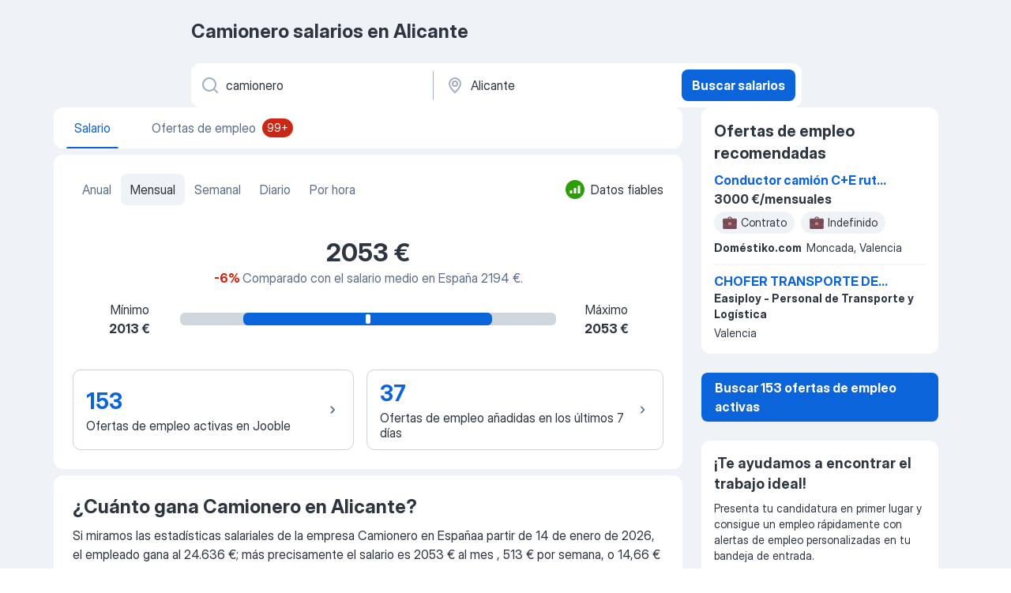

--- FILE ---
content_type: text/css
request_url: https://es.jooble.org/assets/salaryStats.4424c195112dce4536c3.css
body_size: 8043
content:
._0hIdlx{margin:8px -16px 0}@media(min-width:992px){._0hIdlx{background-color:#fff;border-radius:8px;box-shadow:0 4px 24px 0 rgba(23,30,38,.18),0 0 2px 0 rgba(23,30,38,.06);box-sizing:border-box;left:0;margin:0;min-height:60px;padding:8px 0;position:absolute;right:0;top:calc(100% + 4px);z-index:4}}._3R8DSr{align-items:center;box-sizing:border-box;display:flex;min-height:32px;padding:4px 16px}.bbyfDK{color:#5a6f87;font:400 14px/20px InterDisplay,Helvetica,Arial,sans-serif;font-weight:400}.zIjnLm{color:#5a6f87;flex-shrink:0;font-size:12px;font:400 14px/20px InterDisplay,Helvetica,Arial,sans-serif;font-weight:400;margin-left:auto;min-height:auto}.zIjnLm>span{border-bottom-width:0}.S9MNKV{list-style-type:none;margin:0;padding:0}.LqcO-X{align-items:center;box-sizing:border-box;display:flex;padding:0 16px}.LqcO-X:not(:last-child) .biiCF7{border-bottom:1px solid rgba(99,128,166,.1)}.LqcO-X:hover{background-color:rgba(99,128,166,.1);overflow:hidden}.KN8081,.LqcO-X:active{background-color:rgba(99,128,166,.15)}@media(min-width:992px){.LqcO-X:hover{cursor:pointer}}.biiCF7{padding:12px 0;width:100%}.gp6D3r{margin-right:8px}.p6\+UxT{align-self:center;color:#2d3540;text-transform:capitalize}.UUlXxw,.p6\+UxT{font:400 16px/24px InterDisplay,Helvetica,Arial,sans-serif}.UUlXxw{color:#5a6f87}.UUlXxw:before{content:" - "}.WcHWqV{display:flex;flex-wrap:wrap}.wsQ56a{background-color:#eff2f6;border:0!important;border-radius:12px;margin:0 8px 8px 0}.wsQ56a:hover:not(:disabled){color:#2d3540!important}.jpNdNR{fill:#eff2f6!important}.-xWR9w{position:relative}.mO9zne{background-color:#eff2f6;color:#2d3540;font:400 16px/24px InterDisplay,Helvetica,Arial,sans-serif;max-height:32px;min-height:32px;padding:4px 8px;z-index:1}@media(min-width:992px){.mO9zne{padding:4px 4px 4px 8px}}.mO9zne:focus>span>svg,.mO9zne:hover>span>svg{fill:#fff!important}.MQl7R9{fill:#2d3540!important;margin-left:-8px}.XOP5Oq{transform:rotate(180deg)}._734y9i{background-color:#fff;border-radius:2px;box-shadow:0 0 2px rgba(23,30,38,.06),0 4px 24px rgba(23,30,38,.18);top:48px;z-index:1}.GBiQYZ,._734y9i{position:absolute;width:100%}.GBiQYZ{border:0;cursor:pointer;height:100%;left:0;opacity:0;top:0;z-index:3}._3T9J7L{padding:10px}.EAQyMV{font-weight:700}._3T9J7L:hover{background-color:#e9f3fe;cursor:pointer}.IZ6Pj3{list-style-type:none;margin:0;padding:8px 0}.D8EOHc{cursor:pointer;display:flex;justify-content:space-between;padding:0 16px}.D8EOHc:not(:last-child) .ekOx\+t{border-bottom:1px solid rgba(99,128,166,.1)}.D8EOHc:hover{background-color:rgba(99,128,166,.1);overflow:hidden}.D8EOHc:active{background-color:rgba(99,128,166,.15)}.kyS6kh{margin-right:8px}.SV4ocf{align-items:center;color:#2d3540;display:flex;font:400 16px/24px InterDisplay,Helvetica,Arial,sans-serif;width:100%}.ekOx\+t{padding:12px 0;width:100%}.ekOx\+t span>span{color:#db650b}@media(min-width:1280px){.ekOx\+t span>span{color:#2d3540;font-weight:700}}@media(max-width:767.98px){.ekOx\+t>span{max-width:220px;overflow:hidden;text-overflow:ellipsis}}._8FPzDS{align-items:center;color:#5a6f87;display:inline-flex;font:400 14px/20px InterDisplay,Helvetica,Arial,sans-serif;text-align:end}.NZbc6X{background-color:rgba(99,128,166,.1)}.CXE\+FW{background:#fff;border-radius:12px;display:flex;flex-direction:column}@media(min-width:1280px){.CXE\+FW{align-items:center;flex-direction:row;min-height:56px}}.kySr3o,.tXoMlu{align-items:center;display:flex;position:relative;width:100%}.kySr3o{background:#fff;box-shadow:none}@media(min-width:1280px){.RKazSn svg{top:16px}.RKazSn button{top:8px}.RKazSn div[data-test-name=_radiusSelect]{top:-4px}}._5sX2B\+{border-radius:8px;height:48px}._5sX2B\+:focus{border:2px solid #094ca6;box-shadow:none!important}@media(min-width:1280px){._5sX2B\+{border-color:transparent;height:56px}}.EIHqTW{border-bottom-left-radius:12px;border-top-left-radius:12px;margin-bottom:8px;position:relative}@media(min-width:1280px){.EIHqTW{margin:0;max-width:440px;padding-right:4px}.EIHqTW:after{border-left:1px solid #a1afc1;content:"";height:65%;position:absolute;right:0;top:10px;z-index:1}._9\+Weu7{max-width:440px;padding-left:3px}}.ZuTpxY{border-radius:8px;margin-top:8px}@media(min-width:1280px){.ZuTpxY{margin:8px}}@media(max-width:768px){.d-awio{height:48px}}.ff3yUb{z-index:1}.\-0Bnac,.ff3yUb{left:0;top:calc(100% + 8px)}.\-0Bnac{background-color:#fff;border-radius:8px;box-shadow:0 0 2px rgba(23,30,38,.06),0 4px 24px rgba(23,30,38,.18);box-sizing:border-box;overflow:hidden;position:absolute;width:100%;z-index:4}._7MtXb-{margin:8px -16px 0}.rH\+OQ6{margin-top:16px}.p7hDF8{margin:0 -8px 16px 0;max-width:100vw;overflow:visible;position:relative}@media(min-width:640px){.p7hDF8{margin:0 0 16px;max-width:768px}}@media(min-width:1280px){.p7hDF8{margin:12px 0 0;max-width:964px;width:100%}}.apmZrt{box-sizing:border-box;display:-webkit-box;-ms-overflow-style:none;overflow:auto;scrollbar-width:none}.apmZrt::-webkit-scrollbar{display:none}.wYznI5{align-items:center;background-color:rgba(99,128,166,.1);border:1px solid transparent;border-radius:12px;box-sizing:border-box;cursor:pointer;display:flex;height:40px;justify-content:center;margin-right:8px;padding:8px 10px 8px 16px;white-space:nowrap}.wYznI5 ._1apRDx{color:#2d3540;font:400 16px/24px InterDisplay,Helvetica,Arial,sans-serif;margin-right:6px}.wYznI5 .WRxogg{color:#5a6f87;margin-left:-2px}.wYznI5 .vaWP1y{margin:0 0 0 6px}.wYznI5 ._398Jb4{fill:#2d3540}.wYznI5:focus{border-color:#0b64d9;outline:0}._4ibWCe{background-color:rgba(37,139,242,.1);border-color:#0b64d9}._4ibWCe:hover{border-color:#0a58bf}._4ibWCe:active,._4ibWCe:hover{background-color:rgba(37,139,242,.15)}._4ibWCe:active{border-color:#084ca6}._4ibWCe>span.WRxogg,._4ibWCe>span._1apRDx{color:#0b64d9}._4ibWCe>span.WRxogg:hover,._4ibWCe>span._1apRDx:hover{color:#0a58bf}._4ibWCe>span.WRxogg:active,._4ibWCe>span._1apRDx:active{color:#084ca6}._4ibWCe>svg._398Jb4{fill:#0b64d9}._4ibWCe>svg._398Jb4:hover{fill:#0a58bf}._4ibWCe>svg._398Jb4:active{fill:#084ca6}.wYznI5:hover{border-color:#0a58bf}.wYznI5:hover ._1apRDx{color:#0a58bf}.wYznI5:hover ._398Jb4{fill:#0a58bf}.wYznI5:hover .WRxogg{color:#0a58bf}.wYznI5:active{border-color:#084ca6}.wYznI5:active ._1apRDx{color:#084ca6}.wYznI5:active ._398Jb4{fill:#084ca6}.wYznI5:active .WRxogg{color:#084ca6}@media(min-width:1280px){.wYznI5{background-color:#fff;border-color:#fff}._4ibWCe{background-color:rgba(37,139,242,.3);border-color:#084ca6}}.wYznI5:last-child{margin-right:16px}@media(min-width:768px){.wYznI5:last-child{margin-right:0}}.Q2QVDK{height:20px;margin-right:6px;width:20px}.hl1iVx{animation:_0kLO2J .2s ease-in-out forwards;background-color:#fff;border:1px solid rgba(99,128,166,.3);border-radius:50%;box-shadow:0 0 4px rgba(23,30,38,.08),0 0 6px rgba(23,30,38,.08);display:none;position:absolute;top:50%;transform:translateY(-50%);z-index:2}.hl1iVx:hover{box-shadow:0 0 2px rgba(23,30,38,.06),0 4px 14px rgba(23,30,38,.18)}@media(min-width:992px){.hl1iVx{display:flex}}._4HvwsN{left:-20px}._4HvwsN svg{transform:rotate(90deg)}.xyMoGl{right:-20px}.xyMoGl svg{transform:rotate(-90deg)}.hl1iVx:disabled{background-color:rgba(99,128,166,.3)}.Pw006C{overflow:hidden}@media(min-width:1024px){.Pw006C{overflow:auto}}.vqHA30{align-items:center;background-color:#fff;box-shadow:0 0 4px rgba(23,30,38,.08),0 0 6px rgba(23,30,38,.12);box-sizing:border-box;display:flex;flex-direction:column;margin-bottom:8px;padding:0 8px;position:relative;width:100%;z-index:4}._6db32v{bottom:0;left:0;margin:0;overflow:auto;position:fixed;top:0}.vqHA30:not(.CDX1ux){transition:transform .3s linear}@media(max-width:991.98px){.sRaWHL{position:sticky;top:0;transition:transform .3s linear}.ZR4H7Q{transform:translate3d(0,-100%,0)}.O\+7Zz2{position:sticky;top:0;transform:translateY(calc(-100% + 46px))}}.Zymb0f{box-sizing:border-box;display:flex;flex-wrap:wrap;justify-content:space-between;min-height:56px;padding:8px 0;width:100%}._4EA0AS{align-items:center;display:flex;flex-shrink:0;width:40px}._4EA0AS button:focus-visible{border-radius:4px;outline:1px solid #084ca6;outline-offset:3px}.LXog1i:focus-visible{border-radius:4px;outline:1px solid #084ca6!important;outline-offset:3px}.LXog1i>svg{transform:rotate(90deg)}.lglg1M{align-items:center;display:flex;flex-shrink:0;height:40px;justify-content:center;width:40px}.R-Knap{align-self:center;margin:0 auto}.R-Knap:focus-visible{border-radius:4px;outline:1px solid #084ca6!important;outline-offset:10px}.aNveMz{display:block;height:28px;width:80px}.EmXz8I{min-height:56px}.EmXz8I,.Ex2XuH{align-items:center;display:flex}.Ex2XuH{background-color:rgba(99,128,166,.1);border-radius:12px;box-sizing:border-box;justify-content:space-between;min-height:inherit;padding:0 8px 0 16px;width:100%}.Ex2XuH:focus-visible{border-radius:4px;outline:1px solid #084ca6;outline-offset:3px}.mFSAHw{justify-content:space-between;overflow:hidden;text-overflow:ellipsis;white-space:nowrap}.mFSAHw,.x2WJKB{align-items:center;display:flex}.x2WJKB{background-color:#0b64d9;border-radius:8px;height:40px;justify-content:center;margin-left:8px;min-width:40px}.x2WJKB>svg{fill:#fff}.KlJsh2{color:#2d3540;font:400 16px/24px InterDisplay,Helvetica,Arial,sans-serif;overflow:hidden;text-overflow:ellipsis;text-transform:capitalize;white-space:nowrap}.PuGXii{display:flex;justify-content:space-between}.A8w1bQ{display:block;min-width:0}.A5TUKQ{display:none}@media(max-width:991.98px){.A8w1bQ{order:4;width:100%}.oucV\+a{visibility:hidden}}.EiNgqg{height:0;overflow:hidden;padding-bottom:8px;width:0}.wrXgU\+{max-width:640px;padding:0 8px;width:100%}.N3QquI{height:100%;overflow:visible;width:auto}@media(min-width:768px){.N3QquI{height:100%}}@media(min-width:1280px){.EiNgqg{flex-grow:1;height:auto!important;overflow:visible!important;padding:0 0 0 20px;width:auto!important}}.aoiXKm{background-color:rgba(23,30,38,.3);bottom:0;left:0;position:fixed;right:0;top:0;z-index:3}.A6NZXE{transform:rotate(90deg)}.c6WfLo{background-color:#eff2f6;border-radius:4px;color:#5a6f87;font:400 16px/24px InterDisplay,Helvetica,Arial,sans-serif;margin-left:8px;padding:4px 8px;text-transform:lowercase}.\+xblsA{display:block;max-width:calc(50% - 48px);overflow:hidden;padding:8px;position:absolute;right:4px;text-overflow:ellipsis;white-space:nowrap}.\+xblsA:active{border-radius:4px}.-UrBMa{color:#2d3540;font:400 14px/20px InterDisplay,Helvetica,Arial,sans-serif}.I6On51{padding-right:64px;position:relative}.BYRs09{height:56px;margin-left:8px;padding:27px;position:absolute;right:0;top:0;width:56px}.BYRs09,.BYRs09:active,.BYRs09:hover{background:#eff2f6}._05ip5i{fill:#0b64d9!important}.oj0HIM{background-color:rgba(99,128,166,.3);display:flex;flex-direction:column;margin-left:-16px;margin-right:-16px;margin-top:16px;padding:16px;position:relative}@media(min-width:768px){.oj0HIM{border-radius:8px;margin:24px 0 0}}.oeM8f9{align-items:center;display:flex;flex-direction:column;justify-content:space-between}@media(min-width:768px){.oeM8f9{flex-direction:row}}._5FqpFI{align-self:flex-start}@media(min-width:768px){._5FqpFI{align-self:center;margin-right:12px}}.YH3FQa{color:#2d3540;font:700 18px/26px InterDisplay,Helvetica,Arial,sans-serif;margin-bottom:4px}@media(min-width:768px){.YH3FQa{font:700 24px/32px InterDisplay,Helvetica,Arial,sans-serif;font-size:16px;line-height:28px}}.YH3FQa:last-child{margin-bottom:0}.IpaYbu{font:400 16px/24px InterDisplay,Helvetica,Arial,sans-serif}.oj0HIM .f9mgNL{flex-grow:1;height:48px}.oj0HIM .f9mgNL:hover:not(:focus):enabled{background-color:transparent;border-color:#0a58bf;color:#0a58bf}.oj0HIM .f9mgNL:active{background-color:transparent;border-color:#084ca6;color:#084ca6}.oj0HIM .hb5RTp{border-color:#0a58bf;color:#0a58bf}.oj0HIM .hb5RTp,.oj0HIM .hb5RTp:hover:not(:focus):enabled{background-color:#e9f3fe}.oj0HIM .f9mgNL:first-child{margin-right:8px}.wC3a-c{background-color:#fff;border-radius:4px;margin:12px 0}@media(min-width:768px){.wC3a-c{margin:16px 0}}.wC3a-c textarea{height:68px;min-height:auto}@media(min-width:768px){.wC3a-c textarea{height:48px}}.B74B4V{display:flex;justify-content:space-between;margin-top:12px;width:100%}@media(min-width:768px){.B74B4V{margin-top:0;width:auto}}._4Z2f8P{position:absolute;right:12px;top:50%;transform:translateY(-50%)}._8rBNqK{align-items:center;display:flex;margin:0;overflow-y:auto;padding:0;white-space:nowrap}@media(max-width:991.98px){._8rBNqK{overflow:scroll;width:100%}}._8rBNqK::-webkit-scrollbar{display:none}.czaFM4{border-radius:8px;cursor:pointer;list-style:none;padding:0}.czaFM4>a{color:#5a6f87;display:block;font:400 16px/24px InterDisplay,Helvetica,Arial,sans-serif;font-weight:400;padding:8px 12px;text-decoration:none;transition:color .3s linear}.czaFM4>a:hover{color:#2d3540}.ENouFO{background-color:rgba(99,128,166,.1)}.ENouFO>a{color:#2d3540}.kwOOsx{border-radius:12px;box-shadow:none}.MtxbSu{align-items:flex-start;display:flex;margin-bottom:4px;padding:12px 16px 0}.H2kh-j{display:-webkit-box;font:700 18px/26px InterDisplay,Helvetica,Arial,sans-serif;margin:0 auto 0 0;overflow:hidden;-webkit-line-clamp:3;-webkit-box-orient:vertical}.BV3goE{color:#5a6f87;font:400 14px/20px InterDisplay,Helvetica,Arial,sans-serif;margin-bottom:8px}.PTnvOx{margin-top:8px}@media(min-width:992px){.PTnvOx{margin-top:8px}}._4HmRXx{color:#2d3540;display:-webkit-box;font-size:14px;line-height:20px;margin-bottom:4px;margin-top:8px;overflow:hidden;-webkit-line-clamp:2;-webkit-box-orient:vertical;word-wrap:break-word;word-break:break-word}.EGiLvd{border-bottom:none;padding:0 16px}.hKcc4b{font:700 16px/24px InterDisplay,Helvetica,Arial,sans-serif;margin-right:4px}._9XnQtL,.dtxp4j{z-index:1}._9XnQtL{position:absolute;right:0;top:2px}.Qfs-nv{display:flex;display:-webkit-box;font:700 16px/24px InterDisplay,Helvetica,Arial,sans-serif;margin-bottom:4px;overflow:hidden;-webkit-line-clamp:1;-webkit-box-orient:vertical}.wq5leS{color:#db650b;margin-left:16px;padding-top:5px}.bT6CN0,.wq5leS{font:400 14px/20px InterDisplay,Helvetica,Arial,sans-serif}.bT6CN0{align-items:center;border-bottom:1px solid rgba(99,128,166,.15);display:flex;margin:0;padding:16px 24px}._6-yAMl{align-self:unset;height:24px;margin:0 8px 0 0;width:24px}.pIXj\+g{font:400 14px/20px InterDisplay,Helvetica,Arial,sans-serif}.vpj6lN{padding:4px 16px 16px}.vpj6lN>div{display:flex;flex-direction:column}.hDziNi{box-sizing:border-box;display:none;margin-left:8px;max-height:30px;max-width:80px}._41-c-P{display:block}.HS2mMN{border-radius:4px;float:right;height:44px;margin:4px 0 8px 16px;-o-object-fit:contain;object-fit:contain;width:44px}.pzw6fk{border-left:none;margin:0 0 4px;min-height:unset;padding:0}.pzw6fk p{font:700 14px/20px InterDisplay,Helvetica,Arial,sans-serif}.pzw6fk span{display:flex;flex-direction:column;margin-top:8px}.pzw6fk span div{margin:0 0 8px}.pzw6fk span div svg{height:20px;width:20px;fill:#5a6f87;margin-top:0}.pzw6fk span div div{margin:0}.pzw6fk div svg{height:24px;width:24px;fill:#5a6f87}.pzw6fk div div{color:#5a6f87}.ncun6n{color:#2d3540;display:-webkit-box;overflow:hidden;word-break:break-word;-webkit-line-clamp:2;-webkit-box-orient:vertical}.g4pqc9,.ncun6n,.rb6Dnw{font:400 14px/20px InterDisplay,Helvetica,Arial,sans-serif}@media(min-width:1280px){.HM1R8R{border-radius:0;box-shadow:none}.HM1R8R .MtxbSu{margin-bottom:0;padding:0 16px}.HM1R8R .H2kh-j{font-size:16px;line-height:24px}.HM1R8R .H2kh-j a{display:-webkit-box;overflow:hidden;-webkit-line-clamp:1;-webkit-box-orient:vertical}.HM1R8R .BV3goE{margin-bottom:4px}.HM1R8R .PTnvOx{font:700 14px/20px InterDisplay,Helvetica,Arial,sans-serif;margin-top:4px}.HM1R8R ._4HmRXx{display:none}.HM1R8R .\+uUccb{margin-top:0}.HM1R8R .vpj6lN{padding:0 16px 8px}.HM1R8R .vpj6lN>div{align-items:baseline;flex-direction:row;flex-wrap:wrap}.HM1R8R .HS2mMN{display:none}.HM1R8R .pzw6fk{margin-right:6px}.HM1R8R .\+eXaFf,.HM1R8R .lvJUum{display:none}}.YrYefO{display:-webkit-box;overflow:hidden;-webkit-line-clamp:1;-webkit-box-orient:vertical}.KVuoHl{display:flex;flex-direction:column;margin-bottom:24px;width:100%}@media(max-width:991.98px){.KVuoHl{margin-bottom:16px;margin-top:16px;max-width:100%;width:100%}}.NClXfN:not(.pMe3ou){overflow:hidden}@media(min-width:1280px){.NClXfN:not(.pMe3ou){background-color:#fff;border-radius:12px;padding-bottom:4px;padding-top:16px}}.JOqjWz{color:#2d3540;font:700 18px/26px InterDisplay,Helvetica,Arial,sans-serif;margin-bottom:8px;padding:0 16px}@media(min-width:992px){.X6Y9hY{padding-left:0}.JOqjWz{font-size:20px;font-weight:700;line-height:28px}}.CnSYEW{color:#2d3540;font:400 16px/24px InterDisplay,Helvetica,Arial,sans-serif;margin-bottom:16px}@media(max-width:991.98px){.CnSYEW{font:400 14px/20px InterDisplay,Helvetica,Arial,sans-serif;padding:0 16px}}.u46nds{list-style-type:none;margin:0;padding:0}@media(min-width:992px){.u46nds .vwf8Vw{position:relative}.u46nds .vwf8Vw:not(:last-of-type):after{background:rgba(99,128,166,.15);bottom:0;content:"";height:1px;left:50%;position:absolute;right:50%;transform:translate(-50%,-50%);width:calc(100% - 32px)}}.u46nds .vwf8Vw+.vwf8Vw{margin-top:16px}@media(max-width:991.98px){.u46nds .vwf8Vw+.vwf8Vw{margin-top:8px}}@media(min-width:992px){.u46nds .vwf8Vw+.vwf8Vw{margin-top:8px}}.cO8aIO{display:flex;margin-bottom:-4px;overflow:scroll;padding-bottom:4px}.cO8aIO .vwf8Vw{background-color:#fff;border-radius:8px;box-shadow:0 0 2px rgba(23,30,38,.06),0 2px 3px rgba(23,30,38,.08);display:flex;margin-left:8px;min-width:288px;overflow:hidden;width:288px}.cO8aIO .vwf8Vw:after{display:none}@media(max-width:991.98px){.cO8aIO .vwf8Vw:last-child{margin-right:8px}}@media(min-width:992px){.cO8aIO .vwf8Vw:first-child{margin-left:0}}.cO8aIO .vwf8Vw>*{box-shadow:none}.cO8aIO .vwf8Vw+.vwf8Vw{margin-top:0}.cO8aIO .vwf8Vw{border-radius:12px;box-shadow:none!important}.bcfA8t,.sYhJqB{margin-top:24px}@media(max-width:991.98px){.bcfA8t,.sYhJqB{margin:16px 16px 0}}.oaec7l{position:relative;width:100%}@media(max-width:1023.98px){.oaec7l{margin-top:4px}}.TnJs6y:before,._1EQEbq:after{animation:UH6Hjo .2s ease-in-out forwards;content:"";display:block;height:calc(100% - 6px);position:absolute;top:50%;transform:translateY(-50%);width:82px;z-index:1}@media(max-width:991.98px){.TnJs6y:before,._1EQEbq:after{display:none}}._1EQEbq:after{background:linear-gradient(270deg,#fff .07%,hsla(0,0%,100%,0) 99.93%);right:0}.TnJs6y:before{background:linear-gradient(90deg,#fff .07%,hsla(0,0%,100%,0) 99.93%);left:0}._57sh2v{animation:UH6Hjo .2s ease-in-out forwards;background-color:#fff;border-radius:50%;box-shadow:0 0 2px rgba(23,30,38,.06),0 2px 3px rgba(23,30,38,.08);display:none;position:absolute;top:50%;transform:translateY(-50%);z-index:1;z-index:2}._57sh2v:hover{box-shadow:0 0 2px rgba(23,30,38,.06),0 4px 14px rgba(23,30,38,.18)}@media(min-width:992px){._57sh2v{display:flex}}.WYriy-{left:16px}.WYriy- svg{transform:rotate(90deg)}.avzl5h{right:16px}.avzl5h svg{transform:rotate(-90deg)}._57sh2v:disabled{background-color:rgba(99,128,166,.3)}@keyframes UH6Hjo{0%{opacity:0}to{opacity:1}}.gusNWo{background-color:#fff;border-radius:12px;box-shadow:unset;box-sizing:border-box;display:flex;flex-direction:column;padding:16px}.KK7HVf{border-radius:4px}.KK7HVf,.eipk-h{animation:FHFMeU 2s ease infinite;background-image:linear-gradient(10deg,rgba(99,128,166,.3),rgba(99,128,166,.1));background-size:400% 400%;height:20px}.eipk-h{border-radius:2px}.eQ7Pzo{width:calc(100% - 12px)}.M80CbE,.eQ7Pzo{margin-bottom:14px}.M80CbE{width:calc(100% - 92px)}.dMZAQN{align-items:center;display:flex;margin-bottom:14px}.oXyNU9{margin-right:8px;width:20px}._4wsHgG{height:12px;width:90px}.k9byi9{align-items:center;display:flex}.wJwze1{margin-right:8px;width:20px}.MbgDxJ{height:12px;width:90px}@keyframes FHFMeU{0%{background-position:0 50%}50%{background-position:100% 50%}to{background-position:0 50%}}.H8g9uD{margin:8px 0}.H8g9uD:first-of-type{margin-top:0}@media(min-width:992px){.H8g9uD{margin:16px 0}.H8g9uD:first-of-type{margin-top:0}}.t3vgr3{display:flex;overflow:hidden}.lJSZzF{width:320px}.L-Oao3{border-radius:8px;box-shadow:0 0 2px rgba(23,30,38,.06),0 2px 3px rgba(23,30,38,.08);margin:0 0 0 8px;min-width:288px;width:288px}.VUlYD6{width:300px}.zoelwB{align-items:center;border:1px solid rgba(90,111,135,.3);border-radius:10px;color:inherit;cursor:pointer;display:flex;flex-grow:1;height:68px;padding:16px;text-decoration:none;transition:background-color .3s linear}@media(min-width:992px){.zoelwB{max-width:calc(50% - 32px)}}.zoelwB:active,.zoelwB:hover{background-color:rgba(99,128,166,.1)}._3z4XPS{white-space:break-spaces}.U5lKzA{display:flex;flex-direction:column}.dDq6-d{color:#2d3540;color:#0b64d9;font:700 20px/28px InterDisplay,Helvetica,Arial,sans-serif;margin-bottom:4px}@media(min-width:768px){.dDq6-d{font:700 28px/36px InterDisplay,Helvetica,Arial,sans-serif}}.KWbG6n{height:100%;margin-left:auto;transform:rotate(90deg);fill:#5a6f87}.sd2J66{background:#fff;box-shadow:0 0 2px rgba(23,30,38,.06),0 2px 3px rgba(23,30,38,.08);margin-bottom:16px;padding:16px}@media(min-width:992px){.sd2J66{border-radius:8px;padding:24px}}.GMrc94{padding-bottom:0}@media(min-width:768px){.GMrc94{padding-bottom:24px}}.WuLy3R{display:flex;flex-direction:column;flex-wrap:wrap;justify-content:space-between;margin-bottom:16px;margin-right:-16px;width:100%}@media(min-width:992px){.WuLy3R{flex-direction:row;margin-bottom:40px}}.afj1\+p{font:400 16px/24px InterDisplay,Helvetica,Arial,sans-serif;width:310px;z-index:10}.ky0PVu{align-items:center;display:flex;margin-bottom:auto;margin-top:8px}.DqCwXX{margin-right:8px}@media(max-width:991.98px){.ky0PVu{margin-top:24px}}.bGHD5Y{display:flex;flex-wrap:wrap;margin-bottom:8px}@media(min-width:768px){.bGHD5Y{flex-wrap:nowrap}}@media(min-width:992px){.bGHD5Y{margin-bottom:16px}}.dygn0k{color:#2d3540;font:700 32px/40px InterDisplay,Helvetica,Arial,sans-serif;text-align:center}.GpVKfW{margin-bottom:16px}._9szvvJ{color:#5a6f87;font:400 16px/24px InterDisplay,Helvetica,Arial,sans-serif}.Yi\+DVy{color:#cc2714;font-weight:700}.SXeOYj{color:#2d9e08;font-weight:700}.IC5Hot{color:#2d3540;font:700 18px/26px InterDisplay,Helvetica,Arial,sans-serif;margin-bottom:16px}@media(min-width:768px){.IC5Hot{font:700 24px/32px InterDisplay,Helvetica,Arial,sans-serif}}@media(min-width:992px){.Um9Zjm{align-items:center;display:flex;justify-content:center}}.o9IT9v{height:16px;width:100%}@media(min-width:992px){.o9IT9v{margin-left:24px;margin-right:24px;width:476px}}.k3W7nh{display:flex;flex-direction:column;font:400 16px/24px InterDisplay,Helvetica,Arial,sans-serif;white-space:nowrap}.k3W7nh p:nth-child(2){font-weight:700}@media(min-width:992px){.k3W7nh{align-items:center;min-width:80px}}.s-XrVJ{display:flex;flex-direction:column;font:400 16px/24px InterDisplay,Helvetica,Arial,sans-serif;white-space:nowrap}.s-XrVJ p:first-child{margin-left:auto}.s-XrVJ p:nth-child(2){font-weight:700;margin-left:auto}.jB04Iy{display:flex;margin:0 auto;max-width:476px}.Veaq\+P{margin-left:auto}.Qjg\+dn{text-align:center}.xXKBRX{flex-grow:1;margin-right:16px}@media(max-width:991.98px){.xXKBRX{margin-right:0}.xXKBRX:not(:last-child){margin-bottom:8px}}.NmcbzK{margin-right:0}.NmcbzK,._5YSucD{max-width:none!important}.nkzTQM{display:flex;justify-content:center;margin-top:40px}@media(max-width:991.98px){.nkzTQM{flex-direction:column;margin-top:32px}}.pOD-TY>h2,.pOD-TY>h3{color:#2d3540;font:700 18px/26px InterDisplay,Helvetica,Arial,sans-serif;margin-bottom:8px}@media(min-width:768px){.pOD-TY>h2,.pOD-TY>h3{font:700 24px/32px InterDisplay,Helvetica,Arial,sans-serif}}.pOD-TY>p{color:#2d3540;display:flex;flex-direction:column;font:400 16px/24px InterDisplay,Helvetica,Arial,sans-serif;margin-bottom:12px}.pOD-TY>p:last-child{margin-bottom:0}.pOD-TY>p>span{display:inline-flex}.pOD-TY>p>span:first-child{margin-bottom:4px}.xGp9\+f{align-items:center;border-radius:4px;color:#5a6f87;display:flex;font:400 14px/20px InterDisplay,Helvetica,Arial,sans-serif;height:100%;margin:4px;text-decoration:inherit}.xGp9\+f:hover{color:#0a58bf;text-decoration:underline}.xGp9\+f:hover:visited{color:#5430bf}@media(max-width:767.98px){.xGp9\+f{margin:0}}.xGp9\+f:focus{background-color:transparent;border:1px solid #084ca6;box-shadow:0 0 0 3px rgba(37,139,242,.3);color:#084ca6}.GC2JW2:hover{color:#5430bf}.rORQDp{margin-left:0}.js8A2-{margin-left:2px;transform:rotate(90deg);fill:currentColor}.LhLs38{align-items:center;align-self:normal;border:1px solid rgba(90,111,135,.3);border-radius:8px;box-sizing:border-box;color:inherit;display:flex;padding:16px;text-decoration:none}@media(max-width:991.98px){.LhLs38{margin-left:0;width:100%}}.LhLs38:hover{background-color:rgba(99,128,166,.1)}@media(min-width:768px){.LhLs38:hover{border-radius:8px}}.LhLs38:active{background-color:rgba(99,128,166,.15)}@media(min-width:768px){.LhLs38:active{border-radius:8px}}.-Nh6OA{flex-grow:1;margin-right:8px}.-Nh6OA>:last-child{margin-top:8px}.QB\+eN0{color:#0b64d9;display:-webkit-box;font:700 16px/24px InterDisplay,Helvetica,Arial,sans-serif;overflow:hidden;-webkit-line-clamp:2;-webkit-box-orient:vertical;margin-bottom:2px}.Mh8InM{color:#2d3540;font:400 16px/24px InterDisplay,Helvetica,Arial,sans-serif}.Z8n7n3{font-weight:700}.T1V\+WB{text-transform:lowercase}.cXCKEi{color:#5a6f87;font:400 14px/20px InterDisplay,Helvetica,Arial,sans-serif}.l12tBr{border-radius:8px;box-sizing:border-box;flex-grow:0;font:700 20px/28px InterDisplay,Helvetica,Arial,sans-serif;height:48px;padding:20px;position:relative;width:48px}.LYzScV,.l12tBr{align-items:center;display:flex;justify-content:center}.LYzScV>svg{flex-grow:0;transform:rotate(90deg)}.HvwpEe{background-color:#fff;border-radius:8px;box-shadow:0 0 2px rgba(23,30,38,.06),0 2px 3px rgba(23,30,38,.08);padding:24px}@media(max-width:991.98px){.HvwpEe{border-radius:unset;padding:16px}}.CYjy7v{color:#2d3540;font:700 20px/28px InterDisplay,Helvetica,Arial,sans-serif;margin-bottom:24px}@media(min-width:768px){.CYjy7v{font:700 28px/36px InterDisplay,Helvetica,Arial,sans-serif}}@media(max-width:991.98px){.CYjy7v{margin-bottom:16px}}.LXlX0u{align-items:center;display:flex;flex-wrap:wrap;justify-content:space-between;margin-bottom:-8px;overflow:hidden}@media(min-width:992px){.LXlX0u{margin-bottom:-16px}}.Y8EwpW{margin-bottom:8px;width:100%}@media(min-width:992px){.Y8EwpW{margin-bottom:16px;width:32%}.-W4MwV{width:100%}}._3Er5uB{margin-top:24px;width:100%}.IuEQFz{display:flex;flex-wrap:wrap;list-style-type:none;margin:24px 0 0;padding:0}@media(min-width:992px){.IuEQFz{margin:0}}.weGQ-7{margin-bottom:8px}.f\+3hKW{flex-direction:row-reverse;font:400 12px/16px InterDisplay,Helvetica,Arial,sans-serif;text-decoration:none}.f\+3hKW:hover:not(.F\+Aw68){color:#2d3540!important}@media(min-width:992px){.f\+3hKW{font:400 14px/20px InterDisplay,Helvetica,Arial,sans-serif}}.F\+Aw68{color:#5a6f87;cursor:text!important}.f\+3hKW>svg{height:20px;margin:0 4px;width:20px;fill:#a1afc1;transform:rotate(-90deg)}@media(max-width:991.98px){.o-lTT\+{padding:16px}}.CODfSW{color:#2d3540;font:400 16px/24px InterDisplay,Helvetica,Arial,sans-serif;font-weight:700;margin:8px 0;padding:0}.QOnnmr{margin-bottom:32px;margin-top:0;padding-right:0}._7o\+QwJ{color:#2d3540}._7o\+QwJ a{color:#0b64d9}._7o\+QwJ a:visited{color:#5430bf}._7o\+QwJ+._7o\+QwJ{margin-top:4px}.NlEjzt{display:block;font:400 14px/20px InterDisplay,Helvetica,Arial,sans-serif;margin-bottom:32px;padding:0 8px;word-break:break-word}@media(max-width:991.98px){.NlEjzt{padding:0 16px}}@media(min-width:992px){.NlEjzt{font:400 16px/24px InterDisplay,Helvetica,Arial,sans-serif}}.Y15H4D:before{content:", "}.f98N08{display:flex;flex-direction:column;margin:0 -16px;padding:12px 16px;text-decoration:none;transition:background-color .3s linear}.f98N08:last-child{margin-bottom:0}.f98N08:hover{background-color:#eff2f6}@media(min-width:768px){.f98N08{align-items:center;border-radius:8px;flex-direction:row;padding-right:16px}}.Rcq1hO{box-sizing:border-box;color:#2d3540;font:700 16px/24px InterDisplay,Helvetica,Arial,sans-serif;overflow:hidden;width:100%}@media(min-width:768px){.Rcq1hO{padding-right:16px}}.QW9NmQ{color:#0b64d9;margin-bottom:4px;text-overflow:ellipsis}@media(min-width:768px){.QW9NmQ{margin-bottom:0;width:30%}}.ohcPew{margin-bottom:8px}@media(min-width:768px){.ohcPew{margin-bottom:0;width:22%}.A\+pjAZ{width:25%}}.qjpL\+y{background-color:#0b64d9;border-radius:0 4px 4px 0;height:16px}@media(min-width:768px){.qjpL\+y{border-radius:0 8px 8px 0;height:24px;margin-right:24px}}.BvTdY5{margin-top:8px;padding-right:0}@media(min-width:768px){.BvTdY5{display:flex;justify-content:flex-end;margin-top:0;padding-left:0;width:23%}}.Y6SK5S{font:400 14px/20px InterDisplay,Helvetica,Arial,sans-serif;text-transform:lowercase}@media(min-width:768px){.Y6SK5S{display:none}}.DTa47-{display:none;margin-bottom:16px}@media(min-width:768px){.DTa47-{display:flex}}.LdERru{color:#5a6f87;font:400 14px/20px InterDisplay,Helvetica,Arial,sans-serif;overflow:hidden;padding-right:16px;text-overflow:ellipsis;width:10%}.pDaimP{width:30%}.JSgKH2{padding-right:0;width:25%}.heM-nF{width:23%}.banDiU{width:22%}.MMoY\+0{background-color:#fff;border-radius:8px;box-shadow:0 0 2px rgba(23,30,38,.06),0 2px 3px rgba(23,30,38,.08);padding:24px}@media(max-width:991.98px){.MMoY\+0{border-radius:unset;padding:16px}}.ZBKeyf{color:#2d3540;font:700 20px/28px InterDisplay,Helvetica,Arial,sans-serif;margin-bottom:4px}@media(min-width:768px){.ZBKeyf{font:700 28px/36px InterDisplay,Helvetica,Arial,sans-serif;margin-bottom:20px}}.FOEyEW{display:flex;flex-direction:column;overflow:visible}.i4TdtR{margin-top:18px;width:100%}.GT9g\+K{background:#fff;border-radius:12px;display:flex;flex-direction:column}@media(min-width:1280px){.GT9g\+K{align-items:center;flex-direction:row;min-height:56px}}.ooHFbM,.pekm0\+{align-items:center;display:flex;position:relative;width:100%}.ooHFbM{background:#fff;box-shadow:none}@media(min-width:1280px){.nctZ5j svg{top:16px}.nctZ5j button{top:8px}.nctZ5j div[data-test-name=_radiusSelect]{top:-4px}}.WxVr3s{border-radius:8px;height:48px}.WxVr3s:focus{border:2px solid #094ca6;box-shadow:none!important}@media(min-width:1280px){.WxVr3s{border-color:transparent;height:56px}}.aGesYQ{border-bottom-left-radius:12px;border-top-left-radius:12px;margin-bottom:8px;position:relative}@media(min-width:1280px){.aGesYQ{margin:0;max-width:440px;padding-right:4px}.aGesYQ:after{border-left:1px solid #a1afc1;content:"";height:65%;position:absolute;right:0;top:10px;z-index:1}._1WZXjj{max-width:440px;padding-left:3px}}.fYnkXR{border-radius:8px;margin-top:8px;min-width:unset;white-space:nowrap}@media(min-width:1280px){.fYnkXR{margin:8px}}@media(max-width:768px){.fYnkXR{height:48px}}.cbf\+zm{z-index:1}._3YHyit,.cbf\+zm{left:0;top:calc(100% + 8px)}._3YHyit{background-color:#fff;border-radius:8px;box-shadow:0 0 2px rgba(23,30,38,.06),0 4px 24px rgba(23,30,38,.18);box-sizing:border-box;overflow:hidden;position:absolute;width:100%;z-index:4}.u2yGjP{margin:8px -16px 0}.pbytRw{color:#cc2714;margin-top:4px}.pbytRw,.yb\+YVx{font:400 14px/20px InterDisplay,Helvetica,Arial,sans-serif}.yb\+YVx{margin-top:24px}.yb\+YVx,.yb\+YVx>a{color:#5a6f87}@media(max-width:991.98px){.yb\+YVx{margin-top:16px}}._7-DbdR{color:#fff;display:block;height:48px;line-height:44px;margin:8px;overflow:hidden;padding:0;width:100%}.BhPdUp{background-color:#1977f3}.BhPdUp:hover{background-color:#0b71d9}.spXFfA{background:#34aadf}.spXFfA:hover{background-color:#2e96c4}.JdgS\+n,.lhLCCS{display:inline-block;margin-left:8px}.lhLCCS{font-size:16px;margin-left:0;margin-right:8px}.JdgS\+n svg{display:inline-block;vertical-align:middle}.n-3PEq{color:#5a6f87;margin-bottom:16px;margin-top:24px;overflow:hidden;text-align:center}.n-3PEq:after,.n-3PEq:before{background-color:rgba(99,128,166,.3);color:rgba(99,128,166,.3);content:"";display:inline-block;height:1px;position:relative;vertical-align:middle;width:100%}.n-3PEq:before{left:-10px;margin-left:-100%}.n-3PEq:after{margin-right:-100%;right:-10px}.m\+QWra{display:flex;font-size:0;justify-content:space-between;list-style-type:none;margin:16px -8px 0;padding:0}.oW0sXG{color:#2d3540;font:700 18px/26px InterDisplay,Helvetica,Arial,sans-serif;margin-bottom:8px}@media(min-width:768px){.oW0sXG{font:700 24px/32px InterDisplay,Helvetica,Arial,sans-serif}}._0itgpX{margin-top:16px;position:relative}.zbwBKg{font:400 12px/16px InterDisplay,Helvetica,Arial,sans-serif;line-height:1.5}@media(min-width:992px){.zbwBKg{font:400 14px/20px InterDisplay,Helvetica,Arial,sans-serif}}.zbwBKg a{color:#084ca6;text-decoration:none}.zbwBKg a:focus-visible{border-radius:4px;outline:1px solid #084ca6;outline-offset:3px}.WFYVht{max-height:3em;overflow:hidden}.zc7qMZ{background:#fff;bottom:0;padding-left:4px;position:absolute;right:0}.S3ZwpN{font:400 12px/16px InterDisplay,Helvetica,Arial,sans-serif;margin-right:4px}@media(min-width:992px){.S3ZwpN{font:400 14px/20px InterDisplay,Helvetica,Arial,sans-serif}}.H7Jd\+u{background:none;border:none;color:#084ca6;cursor:pointer;font:400 12px/16px InterDisplay,Helvetica,Arial,sans-serif;margin-bottom:1px;padding:0}@media(min-width:992px){.H7Jd\+u{font:400 14px/20px InterDisplay,Helvetica,Arial,sans-serif}}.H7Jd\+u:hover{text-decoration:underline}.H7Jd\+u:focus-visible{border-radius:4px;outline:1px solid #084ca6;outline-offset:-2px}.tOUq7u{background-color:#fff;border-radius:12px;padding:16px}.OJS6xn{color:#2d3540;font:700 18px/26px InterDisplay,Helvetica,Arial,sans-serif;margin-bottom:8px}.hI-iwz{color:#2d3540;font:400 14px/20px InterDisplay,Helvetica,Arial,sans-serif;margin-bottom:16px}.gz5IrK{position:relative;width:100%}.vUvKqC{background-color:#fff;border-radius:8px;box-shadow:0 0 2px rgba(23,30,38,.06),0 4px 24px rgba(23,30,38,.18);left:0;overflow:hidden;position:absolute;right:0;z-index:1}@media(min-width:992px){.vUvKqC{top:50px}}.bsXoWV{list-style-type:none;margin:0;padding:0}.vHDt5i{align-items:center;box-sizing:border-box;display:flex;min-height:48px;padding:4px 14px}.vHDt5i+.vHDt5i{border-top:1px solid rgba(99,128,166,.1)}@media(min-width:992px){.vHDt5i:hover{background-color:rgba(99,128,166,.1);cursor:pointer}}.b9cSGT{margin-bottom:12px!important}.eGGg4j{width:100%}.xd5htr{margin-top:16px;text-align:center}.uFRFDr{font:400 12px/16px InterDisplay,Helvetica,Arial,sans-serif}.IfnPFd{align-items:flex-end;background-color:#fff;box-sizing:border-box;display:flex;list-style-type:none;overflow:auto;padding:0 0 4px;position:relative;width:100%}.IfnPFd::-webkit-scrollbar{display:none}.IfnPFd:after{background-color:rgba(99,128,166,.15);bottom:0;content:"";height:1px;left:0;position:absolute;width:100%;z-index:1}@media(min-width:992px){.IfnPFd{padding:0 8px 4px}}.DyjaSC{box-shadow:0 0 0 rgba(23,30,38,.06),0 2px 3px rgba(23,30,38,.08)}@media(min-width:992px){.DyjaSC{border-bottom-left-radius:8px;border-bottom-right-radius:8px}}.DyjaSC:after{content:none}.v4UJox{align-items:center;display:flex;padding:0 16px;position:relative;text-decoration:none;white-space:nowrap;z-index:2}@media(min-width:992px){.v4UJox:not(._1vX\+Rp):hover{background-color:rgba(99,128,166,.1);border-radius:8px;cursor:pointer}}.bwOaUM{align-items:center;color:#5a6f87;display:flex;font-size:16px;font-weight:400;line-height:24px;padding:8px 0;position:relative}@media(min-width:992px){.bwOaUM{padding:10px}}._3gTTAy{color:#0b64d9}@media(min-width:992px){._3gTTAy:hover{background-color:transparent;border-radius:0}}.Rc4lAi{background:#0b64d9;border-top-left-radius:2px;border-top-right-radius:2px;bottom:-4px;height:2px;left:0;position:absolute;width:100%}.A7ARaT{align-items:center;background-color:#0b64d9;border-radius:15px;box-sizing:border-box;color:#fff;display:inline-flex;font-size:14px;font-weight:400;height:24px;justify-content:center;line-height:20px;margin-left:8px;min-width:24px;padding:2px 6px;text-align:center}.VcC7Vz{width:100%}.sbcaye{box-shadow:none;margin-left:-16px;margin-right:-16px;margin-top:0;padding-left:0;padding-top:0}.sbcaye:after{content:none}@media(min-width:1280px){.sbcaye{border-radius:12px;margin:0 0 8px;padding-top:4px}}._6LArez{background-color:#cc2714}.qeqbMv{border-bottom:1px solid rgba(99,128,166,.1);display:flex;flex-direction:column;font-family:InterDisplay,Helvetica,Arial,sans-serif;font-style:normal;margin-top:16px;padding-bottom:16px}.qeqbMv:last-child{border-bottom:none;margin-bottom:24px;padding-bottom:0}@media(max-width:991.98px){.qeqbMv:last-child{margin-bottom:16px}}.b5M8PR{font-size:700 18px/26px "InterDisplay",Helvetica,Arial,sans-serif;line-height:28px}.P0YJWz{font-size:400 16px/24px "InterDisplay",Helvetica,Arial,sans-serif;font-weight:400;line-height:24px}.osl6Ko{background-color:#fff;border-radius:8px;box-shadow:0 0 2px rgba(23,30,38,.06),0 2px 3px rgba(23,30,38,.08);padding:24px 0 12px}.XgUYre{color:#2d3540;font:700 20px/28px InterDisplay,Helvetica,Arial,sans-serif;padding:0 24px}@media(min-width:768px){.XgUYre{font:700 28px/36px InterDisplay,Helvetica,Arial,sans-serif}}@media(max-width:991.98px){.XgUYre{padding:0 16px}}.jJ5K7Q{display:flex;flex-direction:column;flex-wrap:wrap;overflow:hidden;padding:16px 16px 0}@media(min-width:768px){.jJ5K7Q{padding:24px 24px 0}}.NC6g4R{border-bottom:1px solid rgba(99,128,166,.15);padding:8px 0}.NC6g4R:last-child{border-bottom-width:0}@media(min-width:992px){.NC6g4R{padding:8px 0}}._4Dqagn{color:#5a6f87;font:700 16px/24px InterDisplay,Helvetica,Arial,sans-serif;padding-left:8px;width:24px}.IHp6GU{padding:0}@media(min-width:768px){.IHp6GU{width:8%}}@media(max-width:991.98px){.mE5Y1L{height:24px;margin-right:8px;width:24px}}.i06lRW{align-items:center;color:inherit;display:flex;height:52px;margin-left:-16px;margin-right:-16px;padding:0 16px;text-decoration:none;transition:background-color .3s linear}@media(max-width:991.98px){.i06lRW{align-items:flex-start;height:auto}}@media(min-width:768px){.i06lRW{align-items:center}}.i06lRW:hover{background-color:rgba(99,128,166,.1)}@media(min-width:992px){.i06lRW:hover{border-radius:8px}}.i06lRW:active{background-color:rgba(99,128,166,.15)}@media(min-width:992px){.i06lRW:active{border-radius:8px}}.dJBoS3{display:flex;width:60%}@media(max-width:991.98px){.dJBoS3{flex-direction:column;width:auto}}@media(min-width:768px){.dJBoS3{align-items:center;flex-direction:row;width:80%}}.Uazy8c{box-sizing:border-box;color:#0b64d9;display:flex;flex-direction:column;font:700 16px/24px InterDisplay,Helvetica,Arial,sans-serif;overflow:hidden;padding-right:8px;text-decoration:none}@media(min-width:768px){.Uazy8c{width:40%}}.Uazy8c>*{display:-webkit-box;overflow:hidden;text-overflow:ellipsis;width:100%;-webkit-line-clamp:2;-webkit-box-orient:vertical}@media(min-width:768px){.Uazy8c>*{display:inline-block;white-space:nowrap}}.GgnucG{font:700 16px/24px InterDisplay,Helvetica,Arial,sans-serif;margin-bottom:8px;width:auto}@media(min-width:768px){.GgnucG{width:25%}}.oSDRcb{font-weight:400}.vC-j9h{font:400 16px/24px InterDisplay,Helvetica,Arial,sans-serif}@media(min-width:768px){.vC-j9h{width:35%}}._4OUGbI{width:10%}@media(max-width:991.98px){._4OUGbI{margin-left:auto;margin-top:4px;width:auto}}@media(min-width:768px){._4OUGbI{width:12%}}.wJKagc{background:#ecf8e8;border-radius:16px;color:#1e6b05;font-weight:700;padding:4px 12px}.xgKxL5{background:#fcecea;color:#991d0f}._4p3wuQ{color:#5a6f87;margin-left:0;margin-top:4px}._4p3wuQ>*{margin:0}@media(min-width:768px)and (max-width:991.98px){._4p3wuQ{margin-left:-4px}}@media(min-width:768px){._4p3wuQ{display:flex;justify-content:flex-start;margin-top:0;width:auto}}._6N8XIp{display:flex;width:100%}._6N8XIp :first-child{padding-left:0}.HiYToH{color:#5a6f87;font:400 14px/20px InterDisplay,Helvetica,Arial,sans-serif;font-weight:400;text-align:left}.BTN0l-{width:8%}.BPURye{width:40%}._2Q4LrK{width:25%}.xVa4Vn{width:35%}._0ttdpL{width:12%}._1vlshM{display:flex;width:80%}.ieeMtN{background-color:#fff;border-radius:8px;box-shadow:0 0 2px rgba(23,30,38,.06),0 2px 3px rgba(23,30,38,.08);padding:24px}@media(max-width:991.98px){.ieeMtN{border-radius:unset;padding:16px}}.-QDWEH{color:#2d3540;font:700 20px/28px InterDisplay,Helvetica,Arial,sans-serif;margin-bottom:24px}@media(min-width:768px){.-QDWEH{font:700 28px/36px InterDisplay,Helvetica,Arial,sans-serif}}@media(max-width:991.98px){.-QDWEH{margin-bottom:0}}.EJ9gSm,.v82uAi{display:block;width:100%}.v82uAi{border-collapse:collapse}.b8k-ks,.pBGSLh{width:100%}.pBGSLh{align-items:center;background:#e9f3fe;border-radius:12px;box-shadow:0 0 2px rgba(23,30,38,.06),0 2px 3px rgba(23,30,38,.08);box-sizing:border-box;display:flex;margin:0 auto;max-width:1184px;padding:24px 68px 24px 48px}@media(max-width:991.98px){.pBGSLh{align-items:normal;flex-direction:column;height:-moz-fit-content;height:fit-content;margin:0;padding:16px}}.BsC8eZ{margin-bottom:24px}@media(min-width:992px){.BsC8eZ{margin-bottom:0;margin-right:8px}}.bPTrX0{color:#2d3540;font:700 18px/26px InterDisplay,Helvetica,Arial,sans-serif;margin-bottom:4px}@media(min-width:768px){.bPTrX0{font:700 24px/32px InterDisplay,Helvetica,Arial,sans-serif}}.-EYfis{background:#fff;border-radius:8px}@media(min-width:992px){.-EYfis{margin-left:auto}}.bYHb\+T{white-space:nowrap}.BqIesE{background-color:#fff;border-radius:8px;box-shadow:0 0 2px rgba(23,30,38,.06),0 4px 6px rgba(23,30,38,.1);box-sizing:border-box;display:flex;flex-direction:column;margin:30px auto 16px;padding:16px;position:relative;top:0;width:calc(100% - 32px)}@media(min-width:992px){.BqIesE{margin-bottom:16px;position:sticky;top:30px;width:100%}}._1RorJQ{display:flex;flex-direction:column}.MMZSqw{height:auto;margin:-35px 0 18px 12px;max-width:-moz-fit-content;max-width:fit-content}.LutOUF{font:700 18px/26px InterDisplay,Helvetica,Arial,sans-serif}.CYcWCD,.LutOUF{color:#2d3540;margin-bottom:7px}.CYcWCD{font:400 14px/20px InterDisplay,Helvetica,Arial,sans-serif}._71KF05{font:700 16px/24px InterDisplay,Helvetica,Arial,sans-serif}.YogP7F{position:absolute;right:3px;top:3px}._3RzD9D{align-items:center;background-color:rgba(99,128,166,.1);border-radius:4px;color:#2d3540;display:inline-flex;font:400 14px/20px InterDisplay,Helvetica,Arial,sans-serif;margin:0 0 16px;padding:2px 6px;width:-moz-fit-content;width:fit-content}._3RzD9D>.nENTpv{margin-left:6px}._3RzD9D>b{color:#2d3540;margin-left:3px}.VchAkb{background-color:#eff2f6;display:flex;flex-direction:column;min-height:100vh}.l-hIIx{box-sizing:border-box;display:flex;flex-direction:row-reverse;flex-grow:1;margin:0 auto;max-width:640px;width:100%}@media(min-width:1280px){.l-hIIx{max-width:1280px;width:100%}}.rFNTHr{display:flex;flex-direction:column;flex-grow:1;min-width:100%}._9ziLw1{align-items:center}@media(min-width:1280px){.rFNTHr{margin-right:24px;margin-top:24px;min-width:unset}}.RKZZE3{display:flex;flex-direction:row}.POwZW8{max-width:640px;width:100%}@media(min-width:768px){.POwZW8{width:640px}.qzFD4U{max-width:796px;width:796px}}._5D2aar{display:none;width:300px}@media(min-width:1280px){._5D2aar{display:block;margin-left:24px}}.QxV89t:has(>*){margin-bottom:8px}.zVsP0O{color:#2d3540;font:400 16px/24px InterDisplay,Helvetica,Arial,sans-serif;padding-left:16px}@media(min-width:1280px){.zVsP0O{color:#2d3540;font:700 18px/26px InterDisplay,Helvetica,Arial,sans-serif;font-weight:700;margin-bottom:24px;padding-left:0}}@media(min-width:1280px)and (min-width:768px){.zVsP0O{font:700 24px/32px InterDisplay,Helvetica,Arial,sans-serif}}.VdgmS9{box-sizing:border-box;color:#2d3540;display:none}@media(min-width:1280px){.VdgmS9{display:flex;flex-grow:1}}._4GIiUT{width:100%}.oLU5l4{margin-bottom:16px;min-width:65%}.oLU5l4>div{border-radius:12px!important;box-shadow:none!important;margin-bottom:8px}.oLU5l4>div:last-child{margin-bottom:0}.RKZZE3 .DVC9L6{background:#fff;padding-left:24px;padding-right:24px}._3eNIWe{box-sizing:border-box;color:#5a6f87;font:400 14px/20px InterDisplay,Helvetica,Arial,sans-serif;margin-top:16px;padding:0 16px;width:100%}@media(min-width:1280px){._3eNIWe{font:400 16px/24px InterDisplay,Helvetica,Arial,sans-serif;margin-top:24px;padding:0}}.gHyAtH{margin-top:24px}@media(max-width:768px){.gHyAtH{margin-top:16px;padding:0 16px}}.gHyAtH span{font:400 14px/20px InterDisplay,Helvetica,Arial,sans-serif}.srWWYs{margin-top:32px}.srWWYs>h2,.srWWYs>h3{color:#2d3540;font:700 20px/28px InterDisplay,Helvetica,Arial,sans-serif;margin-bottom:8px}@media(min-width:768px){.srWWYs>h2,.srWWYs>h3{font:700 28px/36px InterDisplay,Helvetica,Arial,sans-serif}}.srWWYs>p{color:#2d3540;display:flex;flex-direction:column;font:400 16px/24px InterDisplay,Helvetica,Arial,sans-serif;margin-bottom:12px}.srWWYs>p:last-child{margin-bottom:0}.srWWYs>p>span{display:inline-flex}.srWWYs>p>span:first-child{margin-bottom:4px}._83ivIc{border-top:unset;margin-top:auto}._3e3SwS{box-sizing:border-box;width:100%}
/*# sourceMappingURL=http://localhost:8081/assets/sourcemaps/salaryStats.4424c195112dce4536c3.css.map*/